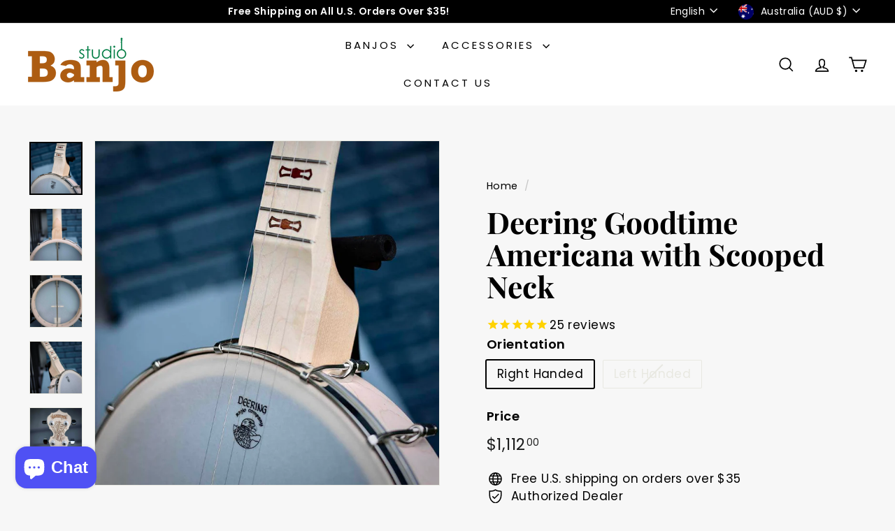

--- FILE ---
content_type: text/javascript; charset=utf-8
request_url: https://www.banjostudio.com/en-au/products/deering-goodtime-americana-with-scooped-neck.js
body_size: 451
content:
{"id":2142489537,"title":"Deering Goodtime Americana with Scooped Neck","handle":"deering-goodtime-americana-with-scooped-neck","description":"\u003cp\u003eThe Deering Goodtime Americana features a 12\" diameter rim, providing more bass and a fuller, rounded sound compared to the standard 11\". Especially useful for playing clawhammer\/old time banjo, the wide rim is further complemented by the model's complimentary scooped fingerboard which allows the player to play above the fingerboard and gives the banjo a darker, fatter tone.\u003c\/p\u003e\n\u003cp\u003eThese features together allow for a fuller sound from the instrument, ideal for traditional \u003cmeta charset=\"utf-8\"\u003eold-time and folk music. The Deering Goodtime Americana is truly crafted and designed for an authentic old-time banjo experience.\u003c\/p\u003e\n\u003cp\u003eMade in Spring Valley, California, USA by the banjo specialists at Deering Banjo Company.\u003c\/p\u003e","published_at":"2015-09-29T20:45:00-06:00","created_at":"2015-09-29T20:44:52-06:00","vendor":"Deering","type":"5 String Banjos","tags":["Beginner Banjo","Clawhammer","Openback Banjos","Scooped Neck","spo-disabled"],"price":111200,"price_min":111200,"price_max":111200,"available":true,"price_varies":false,"compare_at_price":103100,"compare_at_price_min":103100,"compare_at_price_max":103100,"compare_at_price_varies":false,"variants":[{"id":6910294785,"title":"Right Handed","option1":"Right Handed","option2":null,"option3":null,"sku":"GAM-SC","requires_shipping":true,"taxable":true,"featured_image":null,"available":true,"name":"Deering Goodtime Americana with Scooped Neck - Right Handed","public_title":"Right Handed","options":["Right Handed"],"price":111200,"weight":5443,"compare_at_price":103100,"inventory_quantity":1,"inventory_management":"shopify","inventory_policy":"deny","barcode":"840394011073","requires_selling_plan":false,"selling_plan_allocations":[]},{"id":6910294849,"title":"Left Handed","option1":"Left Handed","option2":null,"option3":null,"sku":"GAM-L-SC","requires_shipping":true,"taxable":true,"featured_image":null,"available":false,"name":"Deering Goodtime Americana with Scooped Neck - Left Handed","public_title":"Left Handed","options":["Left Handed"],"price":111200,"weight":5443,"compare_at_price":103100,"inventory_quantity":0,"inventory_management":"shopify","inventory_policy":"deny","barcode":"840394011073","requires_selling_plan":false,"selling_plan_allocations":[]}],"images":["\/\/cdn.shopify.com\/s\/files\/1\/0204\/9822\/files\/deering-goodtime-americana-with-scooped-neck-deering-5-string-banjos-39583536775416.jpg?v=1697229936","\/\/cdn.shopify.com\/s\/files\/1\/0204\/9822\/files\/deering-goodtime-americana-with-scooped-neck-deering-5-string-banjos-39583536808184.jpg?v=1697229757","\/\/cdn.shopify.com\/s\/files\/1\/0204\/9822\/files\/deering-goodtime-americana-with-scooped-neck-deering-5-string-banjos-39583536972024.jpg?v=1697229768","\/\/cdn.shopify.com\/s\/files\/1\/0204\/9822\/files\/deering-goodtime-americana-with-scooped-neck-deering-5-string-banjos-39583536840952.jpg?v=1697229933","\/\/cdn.shopify.com\/s\/files\/1\/0204\/9822\/files\/deering-goodtime-americana-with-scooped-neck-deering-5-string-banjos-39583536873720.jpg?v=1697229753","\/\/cdn.shopify.com\/s\/files\/1\/0204\/9822\/files\/deering-goodtime-americana-with-scooped-neck-deering-5-string-banjos-39583537004792.jpg?v=1697229765","\/\/cdn.shopify.com\/s\/files\/1\/0204\/9822\/files\/deering-goodtime-americana-with-scooped-neck-deering-5-string-banjos-39583536906488.jpg?v=1697229762","\/\/cdn.shopify.com\/s\/files\/1\/0204\/9822\/files\/deering-goodtime-americana-with-scooped-neck-deering-5-string-banjos-39583536939256.jpg?v=1697229760","\/\/cdn.shopify.com\/s\/files\/1\/0204\/9822\/products\/deering-goodtime-americana-with-scooped-neck-deering-5-string-banjos-5067007745.jpg?v=1697229629"],"featured_image":"\/\/cdn.shopify.com\/s\/files\/1\/0204\/9822\/files\/deering-goodtime-americana-with-scooped-neck-deering-5-string-banjos-39583536775416.jpg?v=1697229936","options":[{"name":"Orientation","position":1,"values":["Right Handed","Left Handed"]}],"url":"\/en-au\/products\/deering-goodtime-americana-with-scooped-neck","media":[{"alt":"Deering Goodtime Americana with Scooped Neck Deering 5 String Banjos","id":32202528162040,"position":1,"preview_image":{"aspect_ratio":1.0,"height":1000,"width":1000,"src":"https:\/\/cdn.shopify.com\/s\/files\/1\/0204\/9822\/files\/deering-goodtime-americana-with-scooped-neck-deering-5-string-banjos-39583536775416.jpg?v=1697229936"},"aspect_ratio":1.0,"height":1000,"media_type":"image","src":"https:\/\/cdn.shopify.com\/s\/files\/1\/0204\/9822\/files\/deering-goodtime-americana-with-scooped-neck-deering-5-string-banjos-39583536775416.jpg?v=1697229936","width":1000},{"alt":"Deering Goodtime Americana with Scooped Neck Deering 5 String Banjos","id":32202520297720,"position":2,"preview_image":{"aspect_ratio":1.0,"height":1000,"width":1000,"src":"https:\/\/cdn.shopify.com\/s\/files\/1\/0204\/9822\/files\/deering-goodtime-americana-with-scooped-neck-deering-5-string-banjos-39583536808184.jpg?v=1697229757"},"aspect_ratio":1.0,"height":1000,"media_type":"image","src":"https:\/\/cdn.shopify.com\/s\/files\/1\/0204\/9822\/files\/deering-goodtime-americana-with-scooped-neck-deering-5-string-banjos-39583536808184.jpg?v=1697229757","width":1000},{"alt":"Deering Goodtime Americana with Scooped Neck Deering 5 String Banjos","id":32202520789240,"position":3,"preview_image":{"aspect_ratio":1.0,"height":1000,"width":1000,"src":"https:\/\/cdn.shopify.com\/s\/files\/1\/0204\/9822\/files\/deering-goodtime-americana-with-scooped-neck-deering-5-string-banjos-39583536972024.jpg?v=1697229768"},"aspect_ratio":1.0,"height":1000,"media_type":"image","src":"https:\/\/cdn.shopify.com\/s\/files\/1\/0204\/9822\/files\/deering-goodtime-americana-with-scooped-neck-deering-5-string-banjos-39583536972024.jpg?v=1697229768","width":1000},{"alt":"Deering Goodtime Americana with Scooped Neck Deering 5 String Banjos","id":32202528030968,"position":4,"preview_image":{"aspect_ratio":1.0,"height":1000,"width":1000,"src":"https:\/\/cdn.shopify.com\/s\/files\/1\/0204\/9822\/files\/deering-goodtime-americana-with-scooped-neck-deering-5-string-banjos-39583536840952.jpg?v=1697229933"},"aspect_ratio":1.0,"height":1000,"media_type":"image","src":"https:\/\/cdn.shopify.com\/s\/files\/1\/0204\/9822\/files\/deering-goodtime-americana-with-scooped-neck-deering-5-string-banjos-39583536840952.jpg?v=1697229933","width":1000},{"alt":"Deering Goodtime Americana with Scooped Neck Deering 5 String Banjos","id":32202520264952,"position":5,"preview_image":{"aspect_ratio":1.0,"height":1000,"width":1000,"src":"https:\/\/cdn.shopify.com\/s\/files\/1\/0204\/9822\/files\/deering-goodtime-americana-with-scooped-neck-deering-5-string-banjos-39583536873720.jpg?v=1697229753"},"aspect_ratio":1.0,"height":1000,"media_type":"image","src":"https:\/\/cdn.shopify.com\/s\/files\/1\/0204\/9822\/files\/deering-goodtime-americana-with-scooped-neck-deering-5-string-banjos-39583536873720.jpg?v=1697229753","width":1000},{"alt":"Deering Goodtime Americana with Scooped Neck Deering 5 String Banjos","id":32202520559864,"position":6,"preview_image":{"aspect_ratio":1.0,"height":1000,"width":1000,"src":"https:\/\/cdn.shopify.com\/s\/files\/1\/0204\/9822\/files\/deering-goodtime-americana-with-scooped-neck-deering-5-string-banjos-39583537004792.jpg?v=1697229765"},"aspect_ratio":1.0,"height":1000,"media_type":"image","src":"https:\/\/cdn.shopify.com\/s\/files\/1\/0204\/9822\/files\/deering-goodtime-americana-with-scooped-neck-deering-5-string-banjos-39583537004792.jpg?v=1697229765","width":1000},{"alt":"Deering Goodtime Americana with Scooped Neck Deering 5 String Banjos","id":32202520527096,"position":7,"preview_image":{"aspect_ratio":1.0,"height":1000,"width":1000,"src":"https:\/\/cdn.shopify.com\/s\/files\/1\/0204\/9822\/files\/deering-goodtime-americana-with-scooped-neck-deering-5-string-banjos-39583536906488.jpg?v=1697229762"},"aspect_ratio":1.0,"height":1000,"media_type":"image","src":"https:\/\/cdn.shopify.com\/s\/files\/1\/0204\/9822\/files\/deering-goodtime-americana-with-scooped-neck-deering-5-string-banjos-39583536906488.jpg?v=1697229762","width":1000},{"alt":"Deering Goodtime Americana with Scooped Neck Deering 5 String Banjos","id":32202520494328,"position":8,"preview_image":{"aspect_ratio":1.0,"height":1000,"width":1000,"src":"https:\/\/cdn.shopify.com\/s\/files\/1\/0204\/9822\/files\/deering-goodtime-americana-with-scooped-neck-deering-5-string-banjos-39583536939256.jpg?v=1697229760"},"aspect_ratio":1.0,"height":1000,"media_type":"image","src":"https:\/\/cdn.shopify.com\/s\/files\/1\/0204\/9822\/files\/deering-goodtime-americana-with-scooped-neck-deering-5-string-banjos-39583536939256.jpg?v=1697229760","width":1000},{"alt":"Deering Goodtime Americana with Scooped Neck Deering 5 String Banjos","id":5940557283459,"position":9,"preview_image":{"aspect_ratio":0.736,"height":1500,"width":1104,"src":"https:\/\/cdn.shopify.com\/s\/files\/1\/0204\/9822\/products\/deering-goodtime-americana-with-scooped-neck-deering-5-string-banjos-5067007745.jpg?v=1697229629"},"aspect_ratio":0.736,"height":1500,"media_type":"image","src":"https:\/\/cdn.shopify.com\/s\/files\/1\/0204\/9822\/products\/deering-goodtime-americana-with-scooped-neck-deering-5-string-banjos-5067007745.jpg?v=1697229629","width":1104}],"requires_selling_plan":false,"selling_plan_groups":[]}

--- FILE ---
content_type: text/javascript; charset=utf-8
request_url: https://www.banjostudio.com/en-au/products/deering-goodtime-americana-with-scooped-neck.js
body_size: 901
content:
{"id":2142489537,"title":"Deering Goodtime Americana with Scooped Neck","handle":"deering-goodtime-americana-with-scooped-neck","description":"\u003cp\u003eThe Deering Goodtime Americana features a 12\" diameter rim, providing more bass and a fuller, rounded sound compared to the standard 11\". Especially useful for playing clawhammer\/old time banjo, the wide rim is further complemented by the model's complimentary scooped fingerboard which allows the player to play above the fingerboard and gives the banjo a darker, fatter tone.\u003c\/p\u003e\n\u003cp\u003eThese features together allow for a fuller sound from the instrument, ideal for traditional \u003cmeta charset=\"utf-8\"\u003eold-time and folk music. The Deering Goodtime Americana is truly crafted and designed for an authentic old-time banjo experience.\u003c\/p\u003e\n\u003cp\u003eMade in Spring Valley, California, USA by the banjo specialists at Deering Banjo Company.\u003c\/p\u003e","published_at":"2015-09-29T20:45:00-06:00","created_at":"2015-09-29T20:44:52-06:00","vendor":"Deering","type":"5 String Banjos","tags":["Beginner Banjo","Clawhammer","Openback Banjos","Scooped Neck","spo-disabled"],"price":111200,"price_min":111200,"price_max":111200,"available":true,"price_varies":false,"compare_at_price":103100,"compare_at_price_min":103100,"compare_at_price_max":103100,"compare_at_price_varies":false,"variants":[{"id":6910294785,"title":"Right Handed","option1":"Right Handed","option2":null,"option3":null,"sku":"GAM-SC","requires_shipping":true,"taxable":true,"featured_image":null,"available":true,"name":"Deering Goodtime Americana with Scooped Neck - Right Handed","public_title":"Right Handed","options":["Right Handed"],"price":111200,"weight":5443,"compare_at_price":103100,"inventory_quantity":1,"inventory_management":"shopify","inventory_policy":"deny","barcode":"840394011073","requires_selling_plan":false,"selling_plan_allocations":[]},{"id":6910294849,"title":"Left Handed","option1":"Left Handed","option2":null,"option3":null,"sku":"GAM-L-SC","requires_shipping":true,"taxable":true,"featured_image":null,"available":false,"name":"Deering Goodtime Americana with Scooped Neck - Left Handed","public_title":"Left Handed","options":["Left Handed"],"price":111200,"weight":5443,"compare_at_price":103100,"inventory_quantity":0,"inventory_management":"shopify","inventory_policy":"deny","barcode":"840394011073","requires_selling_plan":false,"selling_plan_allocations":[]}],"images":["\/\/cdn.shopify.com\/s\/files\/1\/0204\/9822\/files\/deering-goodtime-americana-with-scooped-neck-deering-5-string-banjos-39583536775416.jpg?v=1697229936","\/\/cdn.shopify.com\/s\/files\/1\/0204\/9822\/files\/deering-goodtime-americana-with-scooped-neck-deering-5-string-banjos-39583536808184.jpg?v=1697229757","\/\/cdn.shopify.com\/s\/files\/1\/0204\/9822\/files\/deering-goodtime-americana-with-scooped-neck-deering-5-string-banjos-39583536972024.jpg?v=1697229768","\/\/cdn.shopify.com\/s\/files\/1\/0204\/9822\/files\/deering-goodtime-americana-with-scooped-neck-deering-5-string-banjos-39583536840952.jpg?v=1697229933","\/\/cdn.shopify.com\/s\/files\/1\/0204\/9822\/files\/deering-goodtime-americana-with-scooped-neck-deering-5-string-banjos-39583536873720.jpg?v=1697229753","\/\/cdn.shopify.com\/s\/files\/1\/0204\/9822\/files\/deering-goodtime-americana-with-scooped-neck-deering-5-string-banjos-39583537004792.jpg?v=1697229765","\/\/cdn.shopify.com\/s\/files\/1\/0204\/9822\/files\/deering-goodtime-americana-with-scooped-neck-deering-5-string-banjos-39583536906488.jpg?v=1697229762","\/\/cdn.shopify.com\/s\/files\/1\/0204\/9822\/files\/deering-goodtime-americana-with-scooped-neck-deering-5-string-banjos-39583536939256.jpg?v=1697229760","\/\/cdn.shopify.com\/s\/files\/1\/0204\/9822\/products\/deering-goodtime-americana-with-scooped-neck-deering-5-string-banjos-5067007745.jpg?v=1697229629"],"featured_image":"\/\/cdn.shopify.com\/s\/files\/1\/0204\/9822\/files\/deering-goodtime-americana-with-scooped-neck-deering-5-string-banjos-39583536775416.jpg?v=1697229936","options":[{"name":"Orientation","position":1,"values":["Right Handed","Left Handed"]}],"url":"\/en-au\/products\/deering-goodtime-americana-with-scooped-neck","media":[{"alt":"Deering Goodtime Americana with Scooped Neck Deering 5 String Banjos","id":32202528162040,"position":1,"preview_image":{"aspect_ratio":1.0,"height":1000,"width":1000,"src":"https:\/\/cdn.shopify.com\/s\/files\/1\/0204\/9822\/files\/deering-goodtime-americana-with-scooped-neck-deering-5-string-banjos-39583536775416.jpg?v=1697229936"},"aspect_ratio":1.0,"height":1000,"media_type":"image","src":"https:\/\/cdn.shopify.com\/s\/files\/1\/0204\/9822\/files\/deering-goodtime-americana-with-scooped-neck-deering-5-string-banjos-39583536775416.jpg?v=1697229936","width":1000},{"alt":"Deering Goodtime Americana with Scooped Neck Deering 5 String Banjos","id":32202520297720,"position":2,"preview_image":{"aspect_ratio":1.0,"height":1000,"width":1000,"src":"https:\/\/cdn.shopify.com\/s\/files\/1\/0204\/9822\/files\/deering-goodtime-americana-with-scooped-neck-deering-5-string-banjos-39583536808184.jpg?v=1697229757"},"aspect_ratio":1.0,"height":1000,"media_type":"image","src":"https:\/\/cdn.shopify.com\/s\/files\/1\/0204\/9822\/files\/deering-goodtime-americana-with-scooped-neck-deering-5-string-banjos-39583536808184.jpg?v=1697229757","width":1000},{"alt":"Deering Goodtime Americana with Scooped Neck Deering 5 String Banjos","id":32202520789240,"position":3,"preview_image":{"aspect_ratio":1.0,"height":1000,"width":1000,"src":"https:\/\/cdn.shopify.com\/s\/files\/1\/0204\/9822\/files\/deering-goodtime-americana-with-scooped-neck-deering-5-string-banjos-39583536972024.jpg?v=1697229768"},"aspect_ratio":1.0,"height":1000,"media_type":"image","src":"https:\/\/cdn.shopify.com\/s\/files\/1\/0204\/9822\/files\/deering-goodtime-americana-with-scooped-neck-deering-5-string-banjos-39583536972024.jpg?v=1697229768","width":1000},{"alt":"Deering Goodtime Americana with Scooped Neck Deering 5 String Banjos","id":32202528030968,"position":4,"preview_image":{"aspect_ratio":1.0,"height":1000,"width":1000,"src":"https:\/\/cdn.shopify.com\/s\/files\/1\/0204\/9822\/files\/deering-goodtime-americana-with-scooped-neck-deering-5-string-banjos-39583536840952.jpg?v=1697229933"},"aspect_ratio":1.0,"height":1000,"media_type":"image","src":"https:\/\/cdn.shopify.com\/s\/files\/1\/0204\/9822\/files\/deering-goodtime-americana-with-scooped-neck-deering-5-string-banjos-39583536840952.jpg?v=1697229933","width":1000},{"alt":"Deering Goodtime Americana with Scooped Neck Deering 5 String Banjos","id":32202520264952,"position":5,"preview_image":{"aspect_ratio":1.0,"height":1000,"width":1000,"src":"https:\/\/cdn.shopify.com\/s\/files\/1\/0204\/9822\/files\/deering-goodtime-americana-with-scooped-neck-deering-5-string-banjos-39583536873720.jpg?v=1697229753"},"aspect_ratio":1.0,"height":1000,"media_type":"image","src":"https:\/\/cdn.shopify.com\/s\/files\/1\/0204\/9822\/files\/deering-goodtime-americana-with-scooped-neck-deering-5-string-banjos-39583536873720.jpg?v=1697229753","width":1000},{"alt":"Deering Goodtime Americana with Scooped Neck Deering 5 String Banjos","id":32202520559864,"position":6,"preview_image":{"aspect_ratio":1.0,"height":1000,"width":1000,"src":"https:\/\/cdn.shopify.com\/s\/files\/1\/0204\/9822\/files\/deering-goodtime-americana-with-scooped-neck-deering-5-string-banjos-39583537004792.jpg?v=1697229765"},"aspect_ratio":1.0,"height":1000,"media_type":"image","src":"https:\/\/cdn.shopify.com\/s\/files\/1\/0204\/9822\/files\/deering-goodtime-americana-with-scooped-neck-deering-5-string-banjos-39583537004792.jpg?v=1697229765","width":1000},{"alt":"Deering Goodtime Americana with Scooped Neck Deering 5 String Banjos","id":32202520527096,"position":7,"preview_image":{"aspect_ratio":1.0,"height":1000,"width":1000,"src":"https:\/\/cdn.shopify.com\/s\/files\/1\/0204\/9822\/files\/deering-goodtime-americana-with-scooped-neck-deering-5-string-banjos-39583536906488.jpg?v=1697229762"},"aspect_ratio":1.0,"height":1000,"media_type":"image","src":"https:\/\/cdn.shopify.com\/s\/files\/1\/0204\/9822\/files\/deering-goodtime-americana-with-scooped-neck-deering-5-string-banjos-39583536906488.jpg?v=1697229762","width":1000},{"alt":"Deering Goodtime Americana with Scooped Neck Deering 5 String Banjos","id":32202520494328,"position":8,"preview_image":{"aspect_ratio":1.0,"height":1000,"width":1000,"src":"https:\/\/cdn.shopify.com\/s\/files\/1\/0204\/9822\/files\/deering-goodtime-americana-with-scooped-neck-deering-5-string-banjos-39583536939256.jpg?v=1697229760"},"aspect_ratio":1.0,"height":1000,"media_type":"image","src":"https:\/\/cdn.shopify.com\/s\/files\/1\/0204\/9822\/files\/deering-goodtime-americana-with-scooped-neck-deering-5-string-banjos-39583536939256.jpg?v=1697229760","width":1000},{"alt":"Deering Goodtime Americana with Scooped Neck Deering 5 String Banjos","id":5940557283459,"position":9,"preview_image":{"aspect_ratio":0.736,"height":1500,"width":1104,"src":"https:\/\/cdn.shopify.com\/s\/files\/1\/0204\/9822\/products\/deering-goodtime-americana-with-scooped-neck-deering-5-string-banjos-5067007745.jpg?v=1697229629"},"aspect_ratio":0.736,"height":1500,"media_type":"image","src":"https:\/\/cdn.shopify.com\/s\/files\/1\/0204\/9822\/products\/deering-goodtime-americana-with-scooped-neck-deering-5-string-banjos-5067007745.jpg?v=1697229629","width":1104}],"requires_selling_plan":false,"selling_plan_groups":[]}